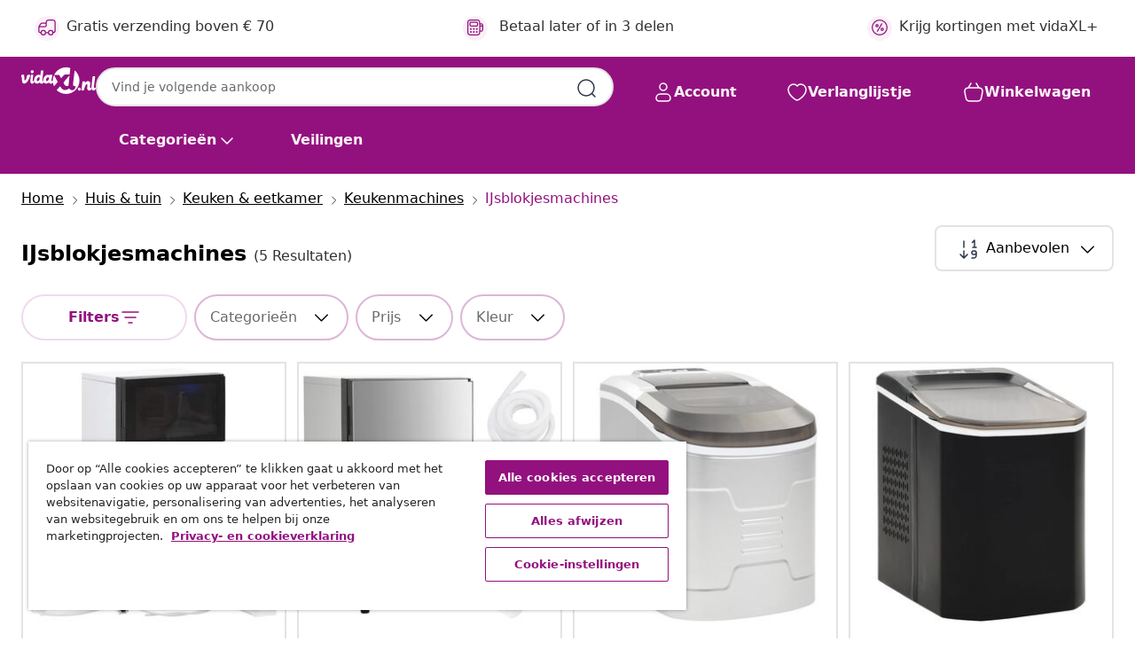

--- FILE ---
content_type: image/svg+xml
request_url: https://www.vidaxl.nl/on/demandware.static/Sites-vidaxl-nl-Site/-/default/dwbb9eca1b/images/chevrons-left.svg
body_size: -258
content:
<svg width="24" height="24" viewBox="0 0 24 24" fill="none" xmlns="http://www.w3.org/2000/svg">
<path d="M13 4L5 12L13 20M16 8L12 12L16 16" stroke="#2F384C" stroke-width="1.5" stroke-linecap="round" stroke-linejoin="round"/>
</svg>

--- FILE ---
content_type: text/javascript; charset=utf-8
request_url: https://p.cquotient.com/pebble?tla=bfns-vidaxl-nl&activityType=viewCategory&callback=CQuotient._act_callback2&cookieId=bddIEVdZHI2aMforlCxUbTS8iq&userId=&emailId=&products=id%3A%3A8718475706403%7C%7Csku%3A%3A%3B%3Bid%3A%3A8720845740221%7C%7Csku%3A%3A%3B%3Bid%3A%3AM296557_Silver%7C%7Csku%3A%3A%3B%3Bid%3A%3AM296556_Black%7C%7Csku%3A%3A%3B%3Bid%3A%3AM296556_White%7C%7Csku%3A%3A&categoryId=4161&refinements=%5B%7B%22name%22%3A%22localizedOnline%22%2C%22value%22%3A%22true%22%7D%2C%7B%22name%22%3A%22localizedSearchable%22%2C%22value%22%3A%22true%22%7D%2C%7B%22name%22%3A%22Category%22%2C%22value%22%3A%224161%22%7D%5D&personalized=false&sortingRule=Default%20sort%202024&realm=BFNS&siteId=vidaxl-nl&instanceType=prd&queryLocale=nl_NL&locale=nl_NL&referrer=&currentLocation=https%3A%2F%2Fwww.vidaxl.nl%2Fg%2F4161%2Fijsblokjesmachines&ls=true&_=1764291903325&v=v3.1.3&fbPixelId=__UNKNOWN__&json=%7B%22cookieId%22%3A%22bddIEVdZHI2aMforlCxUbTS8iq%22%2C%22userId%22%3A%22%22%2C%22emailId%22%3A%22%22%2C%22products%22%3A%5B%7B%22id%22%3A%228718475706403%22%2C%22sku%22%3A%22%22%7D%2C%7B%22id%22%3A%228720845740221%22%2C%22sku%22%3A%22%22%7D%2C%7B%22id%22%3A%22M296557_Silver%22%2C%22sku%22%3A%22%22%7D%2C%7B%22id%22%3A%22M296556_Black%22%2C%22sku%22%3A%22%22%7D%2C%7B%22id%22%3A%22M296556_White%22%2C%22sku%22%3A%22%22%7D%5D%2C%22categoryId%22%3A%224161%22%2C%22refinements%22%3A%22%5B%7B%5C%22name%5C%22%3A%5C%22localizedOnline%5C%22%2C%5C%22value%5C%22%3A%5C%22true%5C%22%7D%2C%7B%5C%22name%5C%22%3A%5C%22localizedSearchable%5C%22%2C%5C%22value%5C%22%3A%5C%22true%5C%22%7D%2C%7B%5C%22name%5C%22%3A%5C%22Category%5C%22%2C%5C%22value%5C%22%3A%5C%224161%5C%22%7D%5D%22%2C%22personalized%22%3A%22false%22%2C%22sortingRule%22%3A%22Default%20sort%202024%22%2C%22realm%22%3A%22BFNS%22%2C%22siteId%22%3A%22vidaxl-nl%22%2C%22instanceType%22%3A%22prd%22%2C%22queryLocale%22%3A%22nl_NL%22%2C%22locale%22%3A%22nl_NL%22%2C%22referrer%22%3A%22%22%2C%22currentLocation%22%3A%22https%3A%2F%2Fwww.vidaxl.nl%2Fg%2F4161%2Fijsblokjesmachines%22%2C%22ls%22%3Atrue%2C%22_%22%3A1764291903325%2C%22v%22%3A%22v3.1.3%22%2C%22fbPixelId%22%3A%22__UNKNOWN__%22%7D
body_size: 268
content:
/**/ typeof CQuotient._act_callback2 === 'function' && CQuotient._act_callback2([{"k":"__cq_uuid","v":"bddIEVdZHI2aMforlCxUbTS8iq","m":34128000},{"k":"__cq_seg","v":"0~0.00!1~0.00!2~0.00!3~0.00!4~0.00!5~0.00!6~0.00!7~0.00!8~0.00!9~0.00","m":2592000}]);

--- FILE ---
content_type: text/javascript; charset=utf-8
request_url: https://e.cquotient.com/recs/bfns-vidaxl-nl/Recently_Viewed_All_Pages?callback=CQuotient._callback1&_=1764291902584&_device=mac&userId=&cookieId=bddIEVdZHI2aMforlCxUbTS8iq&emailId=&anchors=id%3A%3A4161%7C%7Csku%3A%3A%7C%7Ctype%3A%3A%7C%7Calt_id%3A%3A&slotId=plp-recommendations-slot-2&slotConfigId=PLP-recently%20viewed%20(starting%20point)&slotConfigTemplate=slots%2Frecommendation%2FeinsteinProgressCarousel.isml&ccver=1.03&realm=BFNS&siteId=vidaxl-nl&instanceType=prd&v=v3.1.3&json=%7B%22userId%22%3A%22%22%2C%22cookieId%22%3A%22bddIEVdZHI2aMforlCxUbTS8iq%22%2C%22emailId%22%3A%22%22%2C%22anchors%22%3A%5B%7B%22id%22%3A%224161%22%2C%22sku%22%3A%22%22%2C%22type%22%3A%22%22%2C%22alt_id%22%3A%22%22%7D%5D%2C%22slotId%22%3A%22plp-recommendations-slot-2%22%2C%22slotConfigId%22%3A%22PLP-recently%20viewed%20(starting%20point)%22%2C%22slotConfigTemplate%22%3A%22slots%2Frecommendation%2FeinsteinProgressCarousel.isml%22%2C%22ccver%22%3A%221.03%22%2C%22realm%22%3A%22BFNS%22%2C%22siteId%22%3A%22vidaxl-nl%22%2C%22instanceType%22%3A%22prd%22%2C%22v%22%3A%22v3.1.3%22%7D
body_size: 99
content:
/**/ typeof CQuotient._callback1 === 'function' && CQuotient._callback1({"Recently_Viewed_All_Pages":{"displayMessage":"Recently_Viewed_All_Pages","recs":[],"recoUUID":"8e89ada4-35d3-43f3-b8b6-f07324c41e43"}});

--- FILE ---
content_type: text/javascript; charset=utf-8
request_url: https://e.cquotient.com/recs/bfns-vidaxl-nl/PLP-Slot-One?callback=CQuotient._callback0&_=1764291902565&_device=mac&userId=&cookieId=bddIEVdZHI2aMforlCxUbTS8iq&emailId=&anchors=id%3A%3A4161%7C%7Csku%3A%3A%7C%7Ctype%3A%3A%7C%7Calt_id%3A%3A&slotId=plp-recommendations-slot-1&slotConfigId=PLP-products%20in%20a%20category%20(starting%20point)&slotConfigTemplate=slots%2Frecommendation%2FeinsteinBackgroundCarousel.isml&ccver=1.03&realm=BFNS&siteId=vidaxl-nl&instanceType=prd&v=v3.1.3&json=%7B%22userId%22%3A%22%22%2C%22cookieId%22%3A%22bddIEVdZHI2aMforlCxUbTS8iq%22%2C%22emailId%22%3A%22%22%2C%22anchors%22%3A%5B%7B%22id%22%3A%224161%22%2C%22sku%22%3A%22%22%2C%22type%22%3A%22%22%2C%22alt_id%22%3A%22%22%7D%5D%2C%22slotId%22%3A%22plp-recommendations-slot-1%22%2C%22slotConfigId%22%3A%22PLP-products%20in%20a%20category%20(starting%20point)%22%2C%22slotConfigTemplate%22%3A%22slots%2Frecommendation%2FeinsteinBackgroundCarousel.isml%22%2C%22ccver%22%3A%221.03%22%2C%22realm%22%3A%22BFNS%22%2C%22siteId%22%3A%22vidaxl-nl%22%2C%22instanceType%22%3A%22prd%22%2C%22v%22%3A%22v3.1.3%22%7D
body_size: 424
content:
/**/ typeof CQuotient._callback0 === 'function' && CQuotient._callback0({"PLP-Slot-One":{"displayMessage":"PLP-Slot-One","recs":[{"id":"8720845740221","product_name":"vidaXL IJsblokjesmachine 45 kg / 24 u zilverkleurig","image_url":"https://www.vidaxl.nl/dw/image/v2/BFNS_PRD/on/demandware.static/-/Sites-vidaxl-catalog-master-sku/default/dw675447fa/hi-res/536/638/730/4161/153682/image_1_153682.jpg","product_url":"https://www.vidaxl.nl/e/vidaxl-ijsblokjesmachine-45-kg-24-u-zilverkleurig/8720845740221.html"},{"id":"8718475706403","product_name":"vidaXL IJsblokjesmachine 45 kg/24 u zwart","image_url":"https://www.vidaxl.nl/dw/image/v2/BFNS_PRD/on/demandware.static/-/Sites-vidaxl-catalog-master-sku/default/dw028c9e4d/hi-res/536/638/730/4161/50759/image_1_50759.jpg","product_url":"https://www.vidaxl.nl/e/vidaxl-ijsblokjesmachine-45-kg24-u-zwart/8718475706403.html"},{"id":"8718475706373","product_name":"vidaXL IJsblokjesmachine 1,4 L 15 kg/24 u zwart","image_url":"https://www.vidaxl.nl/dw/image/v2/BFNS_PRD/on/demandware.static/-/Sites-vidaxl-catalog-master-sku/default/dwc11374fa/hi-res/536/638/730/4161/50756/image_1_50756.jpg","product_url":"https://www.vidaxl.nl/e/vidaxl-ijsblokjesmachine-14-l-15-kg24-u-zwart/M296556_Black.html"},{"id":"8718475706380","product_name":"vidaXL IJsblokjesmachine 2,4 L 15 kg/24 u zilver","image_url":"https://www.vidaxl.nl/dw/image/v2/BFNS_PRD/on/demandware.static/-/Sites-vidaxl-catalog-master-sku/default/dw900bb3a8/hi-res/536/638/730/4161/50757/image_1_50757.jpg","product_url":"https://www.vidaxl.nl/e/vidaxl-ijsblokjesmachine-24-l-15-kg24-u-zilver/M296557_Silver.html"},{"id":"8718475706366","product_name":"vidaXL IJsblokjesmachine 1,4 L 15 kg/24 u zwart","image_url":"https://www.vidaxl.nl/dw/image/v2/BFNS_PRD/on/demandware.static/-/Sites-vidaxl-catalog-master-sku/default/dwba375e07/hi-res/536/638/730/4161/50755/image_1_50755.jpg","product_url":"https://www.vidaxl.nl/e/vidaxl-ijsblokjesmachine-14-l-15-kg24-u-zwart/M296556_White.html"}],"recoUUID":"09bde67a-b771-44f6-826c-9d849c15fedf"}});